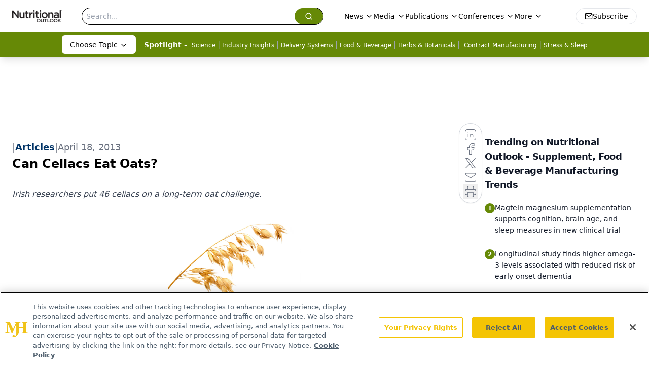

--- FILE ---
content_type: text/html; charset=utf-8
request_url: https://www.google.com/recaptcha/api2/aframe
body_size: 184
content:
<!DOCTYPE HTML><html><head><meta http-equiv="content-type" content="text/html; charset=UTF-8"></head><body><script nonce="OC_w45RVJw59N49qiLxfqw">/** Anti-fraud and anti-abuse applications only. See google.com/recaptcha */ try{var clients={'sodar':'https://pagead2.googlesyndication.com/pagead/sodar?'};window.addEventListener("message",function(a){try{if(a.source===window.parent){var b=JSON.parse(a.data);var c=clients[b['id']];if(c){var d=document.createElement('img');d.src=c+b['params']+'&rc='+(localStorage.getItem("rc::a")?sessionStorage.getItem("rc::b"):"");window.document.body.appendChild(d);sessionStorage.setItem("rc::e",parseInt(sessionStorage.getItem("rc::e")||0)+1);localStorage.setItem("rc::h",'1768741122266');}}}catch(b){}});window.parent.postMessage("_grecaptcha_ready", "*");}catch(b){}</script></body></html>

--- FILE ---
content_type: application/javascript
request_url: https://api.lightboxcdn.com/z9gd/43398/www.nutritionaloutlook.com/jsonp/z?cb=1768741108159&dre=l&callback=jQuery1124013727811313098925_1768741108141&_=1768741108142
body_size: 1191
content:
jQuery1124013727811313098925_1768741108141({"response":"[base64].[base64]","dre":"l","success":true});